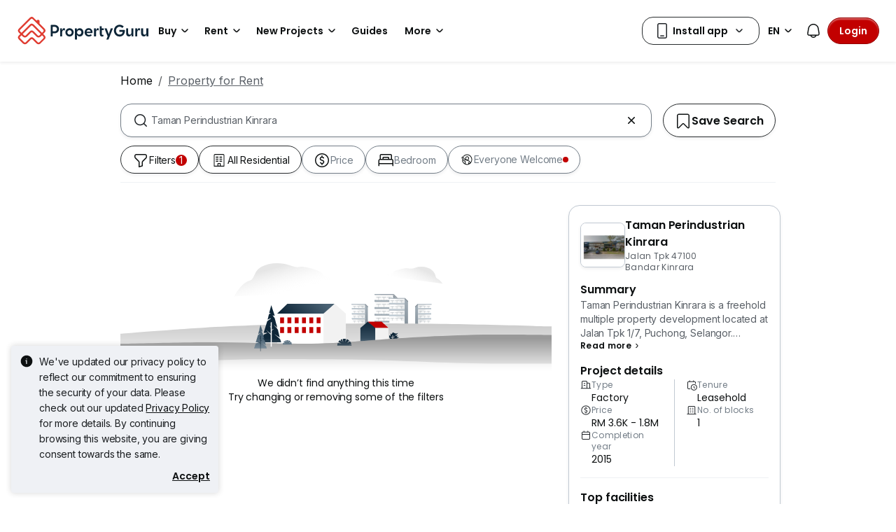

--- FILE ---
content_type: text/css
request_url: https://cdn.pgimgs.com/marketplace-web/_next/static/chunks/7e824d5e77ec8f8b.css
body_size: -74
content:
.faq-root{flex-direction:column;justify-content:center;gap:8px;display:flex}.faq-root .faq__title{letter-spacing:.005rem;color:var(--text-active-primary);margin-bottom:unset;font-family:Poppins,sans-serif;font-size:1.5rem;font-weight:600;line-height:2rem}.faq-root .faq__body.accordion{--bs-accordion-transition:none;margin:0}.faq-root .faq__body.accordion .accordion-header{padding:unset}.faq-root .faq__body.accordion .accordion-header .accordion-button{letter-spacing:-.005rem;color:var(--text-active-primary);border-bottom:none;padding:12px 16px;font-family:Poppins,sans-serif;font-size:1rem;font-weight:600;line-height:1.5rem}.faq-root .faq__body.accordion .accordion-header .accordion-button:hover{background-color:#0000}.faq-root .faq__body.accordion .accordion-header .accordion-button:focus{box-shadow:none}.faq-root .faq__body.accordion .faq__item__answer{letter-spacing:0;color:var(--text-active-primary);padding:12px 16px;font-family:Inter,sans-serif;font-size:1rem;font-weight:400;line-height:1.5rem}.faq-root .faq__body.accordion .faq__item__answer a{color:var(--fill-active-primary);text-decoration:none}.faq-root .faq__body.accordion .faq__item__answer a:hover,.faq-root .faq__body.accordion .faq__item__answer a:focus,.faq-root .faq__body.accordion .faq__item__answer a:active{color:var(--fill-active-primary)}.faq-root .faq__body .faq__item.accordion-item{border-bottom:1px solid var(--border-active-secondary)}.faq-root .faq__body .faq__item.accordion-item:last-child{border-bottom:none}
/*# sourceMappingURL=08acfa20e15aff55.css.map*/